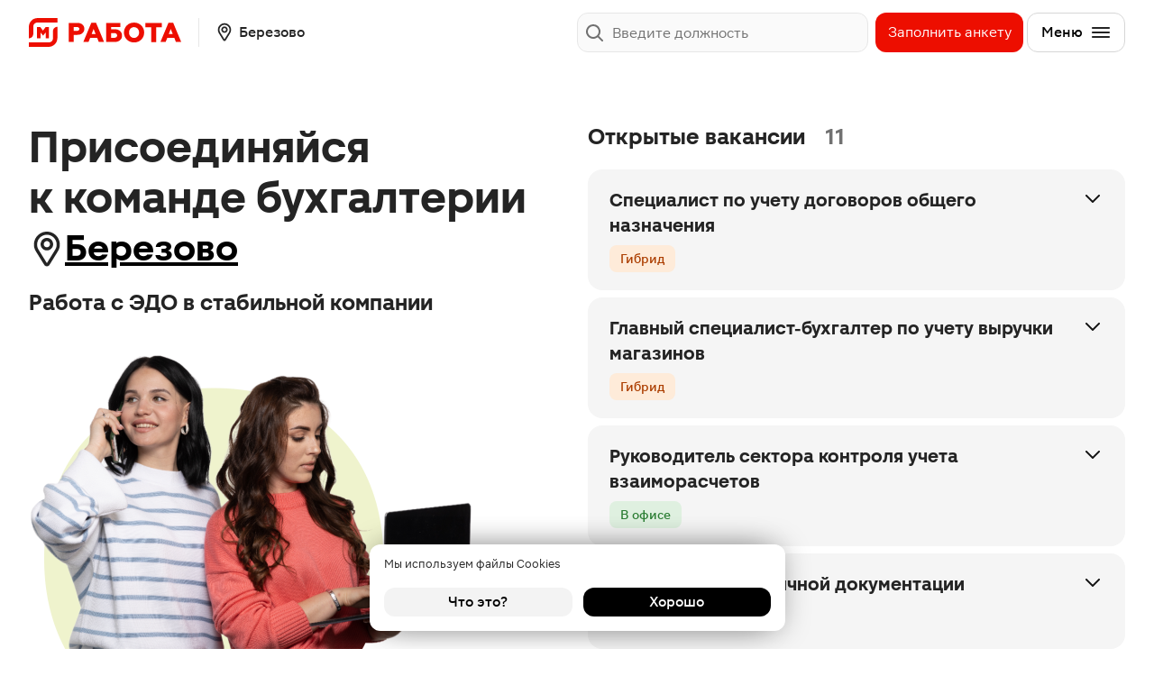

--- FILE ---
content_type: text/html; charset=utf-8
request_url: https://www.google.com/recaptcha/api2/anchor?ar=1&k=6LcflJQlAAAAAGUuBlzjjB8YuHLEXPpxizArTi2s&co=aHR0cHM6Ly9yYWJvdGEubWFnbml0LnJ1OjQ0Mw..&hl=en&v=N67nZn4AqZkNcbeMu4prBgzg&size=invisible&anchor-ms=20000&execute-ms=30000&cb=2cswyme0h4b5
body_size: 48638
content:
<!DOCTYPE HTML><html dir="ltr" lang="en"><head><meta http-equiv="Content-Type" content="text/html; charset=UTF-8">
<meta http-equiv="X-UA-Compatible" content="IE=edge">
<title>reCAPTCHA</title>
<style type="text/css">
/* cyrillic-ext */
@font-face {
  font-family: 'Roboto';
  font-style: normal;
  font-weight: 400;
  font-stretch: 100%;
  src: url(//fonts.gstatic.com/s/roboto/v48/KFO7CnqEu92Fr1ME7kSn66aGLdTylUAMa3GUBHMdazTgWw.woff2) format('woff2');
  unicode-range: U+0460-052F, U+1C80-1C8A, U+20B4, U+2DE0-2DFF, U+A640-A69F, U+FE2E-FE2F;
}
/* cyrillic */
@font-face {
  font-family: 'Roboto';
  font-style: normal;
  font-weight: 400;
  font-stretch: 100%;
  src: url(//fonts.gstatic.com/s/roboto/v48/KFO7CnqEu92Fr1ME7kSn66aGLdTylUAMa3iUBHMdazTgWw.woff2) format('woff2');
  unicode-range: U+0301, U+0400-045F, U+0490-0491, U+04B0-04B1, U+2116;
}
/* greek-ext */
@font-face {
  font-family: 'Roboto';
  font-style: normal;
  font-weight: 400;
  font-stretch: 100%;
  src: url(//fonts.gstatic.com/s/roboto/v48/KFO7CnqEu92Fr1ME7kSn66aGLdTylUAMa3CUBHMdazTgWw.woff2) format('woff2');
  unicode-range: U+1F00-1FFF;
}
/* greek */
@font-face {
  font-family: 'Roboto';
  font-style: normal;
  font-weight: 400;
  font-stretch: 100%;
  src: url(//fonts.gstatic.com/s/roboto/v48/KFO7CnqEu92Fr1ME7kSn66aGLdTylUAMa3-UBHMdazTgWw.woff2) format('woff2');
  unicode-range: U+0370-0377, U+037A-037F, U+0384-038A, U+038C, U+038E-03A1, U+03A3-03FF;
}
/* math */
@font-face {
  font-family: 'Roboto';
  font-style: normal;
  font-weight: 400;
  font-stretch: 100%;
  src: url(//fonts.gstatic.com/s/roboto/v48/KFO7CnqEu92Fr1ME7kSn66aGLdTylUAMawCUBHMdazTgWw.woff2) format('woff2');
  unicode-range: U+0302-0303, U+0305, U+0307-0308, U+0310, U+0312, U+0315, U+031A, U+0326-0327, U+032C, U+032F-0330, U+0332-0333, U+0338, U+033A, U+0346, U+034D, U+0391-03A1, U+03A3-03A9, U+03B1-03C9, U+03D1, U+03D5-03D6, U+03F0-03F1, U+03F4-03F5, U+2016-2017, U+2034-2038, U+203C, U+2040, U+2043, U+2047, U+2050, U+2057, U+205F, U+2070-2071, U+2074-208E, U+2090-209C, U+20D0-20DC, U+20E1, U+20E5-20EF, U+2100-2112, U+2114-2115, U+2117-2121, U+2123-214F, U+2190, U+2192, U+2194-21AE, U+21B0-21E5, U+21F1-21F2, U+21F4-2211, U+2213-2214, U+2216-22FF, U+2308-230B, U+2310, U+2319, U+231C-2321, U+2336-237A, U+237C, U+2395, U+239B-23B7, U+23D0, U+23DC-23E1, U+2474-2475, U+25AF, U+25B3, U+25B7, U+25BD, U+25C1, U+25CA, U+25CC, U+25FB, U+266D-266F, U+27C0-27FF, U+2900-2AFF, U+2B0E-2B11, U+2B30-2B4C, U+2BFE, U+3030, U+FF5B, U+FF5D, U+1D400-1D7FF, U+1EE00-1EEFF;
}
/* symbols */
@font-face {
  font-family: 'Roboto';
  font-style: normal;
  font-weight: 400;
  font-stretch: 100%;
  src: url(//fonts.gstatic.com/s/roboto/v48/KFO7CnqEu92Fr1ME7kSn66aGLdTylUAMaxKUBHMdazTgWw.woff2) format('woff2');
  unicode-range: U+0001-000C, U+000E-001F, U+007F-009F, U+20DD-20E0, U+20E2-20E4, U+2150-218F, U+2190, U+2192, U+2194-2199, U+21AF, U+21E6-21F0, U+21F3, U+2218-2219, U+2299, U+22C4-22C6, U+2300-243F, U+2440-244A, U+2460-24FF, U+25A0-27BF, U+2800-28FF, U+2921-2922, U+2981, U+29BF, U+29EB, U+2B00-2BFF, U+4DC0-4DFF, U+FFF9-FFFB, U+10140-1018E, U+10190-1019C, U+101A0, U+101D0-101FD, U+102E0-102FB, U+10E60-10E7E, U+1D2C0-1D2D3, U+1D2E0-1D37F, U+1F000-1F0FF, U+1F100-1F1AD, U+1F1E6-1F1FF, U+1F30D-1F30F, U+1F315, U+1F31C, U+1F31E, U+1F320-1F32C, U+1F336, U+1F378, U+1F37D, U+1F382, U+1F393-1F39F, U+1F3A7-1F3A8, U+1F3AC-1F3AF, U+1F3C2, U+1F3C4-1F3C6, U+1F3CA-1F3CE, U+1F3D4-1F3E0, U+1F3ED, U+1F3F1-1F3F3, U+1F3F5-1F3F7, U+1F408, U+1F415, U+1F41F, U+1F426, U+1F43F, U+1F441-1F442, U+1F444, U+1F446-1F449, U+1F44C-1F44E, U+1F453, U+1F46A, U+1F47D, U+1F4A3, U+1F4B0, U+1F4B3, U+1F4B9, U+1F4BB, U+1F4BF, U+1F4C8-1F4CB, U+1F4D6, U+1F4DA, U+1F4DF, U+1F4E3-1F4E6, U+1F4EA-1F4ED, U+1F4F7, U+1F4F9-1F4FB, U+1F4FD-1F4FE, U+1F503, U+1F507-1F50B, U+1F50D, U+1F512-1F513, U+1F53E-1F54A, U+1F54F-1F5FA, U+1F610, U+1F650-1F67F, U+1F687, U+1F68D, U+1F691, U+1F694, U+1F698, U+1F6AD, U+1F6B2, U+1F6B9-1F6BA, U+1F6BC, U+1F6C6-1F6CF, U+1F6D3-1F6D7, U+1F6E0-1F6EA, U+1F6F0-1F6F3, U+1F6F7-1F6FC, U+1F700-1F7FF, U+1F800-1F80B, U+1F810-1F847, U+1F850-1F859, U+1F860-1F887, U+1F890-1F8AD, U+1F8B0-1F8BB, U+1F8C0-1F8C1, U+1F900-1F90B, U+1F93B, U+1F946, U+1F984, U+1F996, U+1F9E9, U+1FA00-1FA6F, U+1FA70-1FA7C, U+1FA80-1FA89, U+1FA8F-1FAC6, U+1FACE-1FADC, U+1FADF-1FAE9, U+1FAF0-1FAF8, U+1FB00-1FBFF;
}
/* vietnamese */
@font-face {
  font-family: 'Roboto';
  font-style: normal;
  font-weight: 400;
  font-stretch: 100%;
  src: url(//fonts.gstatic.com/s/roboto/v48/KFO7CnqEu92Fr1ME7kSn66aGLdTylUAMa3OUBHMdazTgWw.woff2) format('woff2');
  unicode-range: U+0102-0103, U+0110-0111, U+0128-0129, U+0168-0169, U+01A0-01A1, U+01AF-01B0, U+0300-0301, U+0303-0304, U+0308-0309, U+0323, U+0329, U+1EA0-1EF9, U+20AB;
}
/* latin-ext */
@font-face {
  font-family: 'Roboto';
  font-style: normal;
  font-weight: 400;
  font-stretch: 100%;
  src: url(//fonts.gstatic.com/s/roboto/v48/KFO7CnqEu92Fr1ME7kSn66aGLdTylUAMa3KUBHMdazTgWw.woff2) format('woff2');
  unicode-range: U+0100-02BA, U+02BD-02C5, U+02C7-02CC, U+02CE-02D7, U+02DD-02FF, U+0304, U+0308, U+0329, U+1D00-1DBF, U+1E00-1E9F, U+1EF2-1EFF, U+2020, U+20A0-20AB, U+20AD-20C0, U+2113, U+2C60-2C7F, U+A720-A7FF;
}
/* latin */
@font-face {
  font-family: 'Roboto';
  font-style: normal;
  font-weight: 400;
  font-stretch: 100%;
  src: url(//fonts.gstatic.com/s/roboto/v48/KFO7CnqEu92Fr1ME7kSn66aGLdTylUAMa3yUBHMdazQ.woff2) format('woff2');
  unicode-range: U+0000-00FF, U+0131, U+0152-0153, U+02BB-02BC, U+02C6, U+02DA, U+02DC, U+0304, U+0308, U+0329, U+2000-206F, U+20AC, U+2122, U+2191, U+2193, U+2212, U+2215, U+FEFF, U+FFFD;
}
/* cyrillic-ext */
@font-face {
  font-family: 'Roboto';
  font-style: normal;
  font-weight: 500;
  font-stretch: 100%;
  src: url(//fonts.gstatic.com/s/roboto/v48/KFO7CnqEu92Fr1ME7kSn66aGLdTylUAMa3GUBHMdazTgWw.woff2) format('woff2');
  unicode-range: U+0460-052F, U+1C80-1C8A, U+20B4, U+2DE0-2DFF, U+A640-A69F, U+FE2E-FE2F;
}
/* cyrillic */
@font-face {
  font-family: 'Roboto';
  font-style: normal;
  font-weight: 500;
  font-stretch: 100%;
  src: url(//fonts.gstatic.com/s/roboto/v48/KFO7CnqEu92Fr1ME7kSn66aGLdTylUAMa3iUBHMdazTgWw.woff2) format('woff2');
  unicode-range: U+0301, U+0400-045F, U+0490-0491, U+04B0-04B1, U+2116;
}
/* greek-ext */
@font-face {
  font-family: 'Roboto';
  font-style: normal;
  font-weight: 500;
  font-stretch: 100%;
  src: url(//fonts.gstatic.com/s/roboto/v48/KFO7CnqEu92Fr1ME7kSn66aGLdTylUAMa3CUBHMdazTgWw.woff2) format('woff2');
  unicode-range: U+1F00-1FFF;
}
/* greek */
@font-face {
  font-family: 'Roboto';
  font-style: normal;
  font-weight: 500;
  font-stretch: 100%;
  src: url(//fonts.gstatic.com/s/roboto/v48/KFO7CnqEu92Fr1ME7kSn66aGLdTylUAMa3-UBHMdazTgWw.woff2) format('woff2');
  unicode-range: U+0370-0377, U+037A-037F, U+0384-038A, U+038C, U+038E-03A1, U+03A3-03FF;
}
/* math */
@font-face {
  font-family: 'Roboto';
  font-style: normal;
  font-weight: 500;
  font-stretch: 100%;
  src: url(//fonts.gstatic.com/s/roboto/v48/KFO7CnqEu92Fr1ME7kSn66aGLdTylUAMawCUBHMdazTgWw.woff2) format('woff2');
  unicode-range: U+0302-0303, U+0305, U+0307-0308, U+0310, U+0312, U+0315, U+031A, U+0326-0327, U+032C, U+032F-0330, U+0332-0333, U+0338, U+033A, U+0346, U+034D, U+0391-03A1, U+03A3-03A9, U+03B1-03C9, U+03D1, U+03D5-03D6, U+03F0-03F1, U+03F4-03F5, U+2016-2017, U+2034-2038, U+203C, U+2040, U+2043, U+2047, U+2050, U+2057, U+205F, U+2070-2071, U+2074-208E, U+2090-209C, U+20D0-20DC, U+20E1, U+20E5-20EF, U+2100-2112, U+2114-2115, U+2117-2121, U+2123-214F, U+2190, U+2192, U+2194-21AE, U+21B0-21E5, U+21F1-21F2, U+21F4-2211, U+2213-2214, U+2216-22FF, U+2308-230B, U+2310, U+2319, U+231C-2321, U+2336-237A, U+237C, U+2395, U+239B-23B7, U+23D0, U+23DC-23E1, U+2474-2475, U+25AF, U+25B3, U+25B7, U+25BD, U+25C1, U+25CA, U+25CC, U+25FB, U+266D-266F, U+27C0-27FF, U+2900-2AFF, U+2B0E-2B11, U+2B30-2B4C, U+2BFE, U+3030, U+FF5B, U+FF5D, U+1D400-1D7FF, U+1EE00-1EEFF;
}
/* symbols */
@font-face {
  font-family: 'Roboto';
  font-style: normal;
  font-weight: 500;
  font-stretch: 100%;
  src: url(//fonts.gstatic.com/s/roboto/v48/KFO7CnqEu92Fr1ME7kSn66aGLdTylUAMaxKUBHMdazTgWw.woff2) format('woff2');
  unicode-range: U+0001-000C, U+000E-001F, U+007F-009F, U+20DD-20E0, U+20E2-20E4, U+2150-218F, U+2190, U+2192, U+2194-2199, U+21AF, U+21E6-21F0, U+21F3, U+2218-2219, U+2299, U+22C4-22C6, U+2300-243F, U+2440-244A, U+2460-24FF, U+25A0-27BF, U+2800-28FF, U+2921-2922, U+2981, U+29BF, U+29EB, U+2B00-2BFF, U+4DC0-4DFF, U+FFF9-FFFB, U+10140-1018E, U+10190-1019C, U+101A0, U+101D0-101FD, U+102E0-102FB, U+10E60-10E7E, U+1D2C0-1D2D3, U+1D2E0-1D37F, U+1F000-1F0FF, U+1F100-1F1AD, U+1F1E6-1F1FF, U+1F30D-1F30F, U+1F315, U+1F31C, U+1F31E, U+1F320-1F32C, U+1F336, U+1F378, U+1F37D, U+1F382, U+1F393-1F39F, U+1F3A7-1F3A8, U+1F3AC-1F3AF, U+1F3C2, U+1F3C4-1F3C6, U+1F3CA-1F3CE, U+1F3D4-1F3E0, U+1F3ED, U+1F3F1-1F3F3, U+1F3F5-1F3F7, U+1F408, U+1F415, U+1F41F, U+1F426, U+1F43F, U+1F441-1F442, U+1F444, U+1F446-1F449, U+1F44C-1F44E, U+1F453, U+1F46A, U+1F47D, U+1F4A3, U+1F4B0, U+1F4B3, U+1F4B9, U+1F4BB, U+1F4BF, U+1F4C8-1F4CB, U+1F4D6, U+1F4DA, U+1F4DF, U+1F4E3-1F4E6, U+1F4EA-1F4ED, U+1F4F7, U+1F4F9-1F4FB, U+1F4FD-1F4FE, U+1F503, U+1F507-1F50B, U+1F50D, U+1F512-1F513, U+1F53E-1F54A, U+1F54F-1F5FA, U+1F610, U+1F650-1F67F, U+1F687, U+1F68D, U+1F691, U+1F694, U+1F698, U+1F6AD, U+1F6B2, U+1F6B9-1F6BA, U+1F6BC, U+1F6C6-1F6CF, U+1F6D3-1F6D7, U+1F6E0-1F6EA, U+1F6F0-1F6F3, U+1F6F7-1F6FC, U+1F700-1F7FF, U+1F800-1F80B, U+1F810-1F847, U+1F850-1F859, U+1F860-1F887, U+1F890-1F8AD, U+1F8B0-1F8BB, U+1F8C0-1F8C1, U+1F900-1F90B, U+1F93B, U+1F946, U+1F984, U+1F996, U+1F9E9, U+1FA00-1FA6F, U+1FA70-1FA7C, U+1FA80-1FA89, U+1FA8F-1FAC6, U+1FACE-1FADC, U+1FADF-1FAE9, U+1FAF0-1FAF8, U+1FB00-1FBFF;
}
/* vietnamese */
@font-face {
  font-family: 'Roboto';
  font-style: normal;
  font-weight: 500;
  font-stretch: 100%;
  src: url(//fonts.gstatic.com/s/roboto/v48/KFO7CnqEu92Fr1ME7kSn66aGLdTylUAMa3OUBHMdazTgWw.woff2) format('woff2');
  unicode-range: U+0102-0103, U+0110-0111, U+0128-0129, U+0168-0169, U+01A0-01A1, U+01AF-01B0, U+0300-0301, U+0303-0304, U+0308-0309, U+0323, U+0329, U+1EA0-1EF9, U+20AB;
}
/* latin-ext */
@font-face {
  font-family: 'Roboto';
  font-style: normal;
  font-weight: 500;
  font-stretch: 100%;
  src: url(//fonts.gstatic.com/s/roboto/v48/KFO7CnqEu92Fr1ME7kSn66aGLdTylUAMa3KUBHMdazTgWw.woff2) format('woff2');
  unicode-range: U+0100-02BA, U+02BD-02C5, U+02C7-02CC, U+02CE-02D7, U+02DD-02FF, U+0304, U+0308, U+0329, U+1D00-1DBF, U+1E00-1E9F, U+1EF2-1EFF, U+2020, U+20A0-20AB, U+20AD-20C0, U+2113, U+2C60-2C7F, U+A720-A7FF;
}
/* latin */
@font-face {
  font-family: 'Roboto';
  font-style: normal;
  font-weight: 500;
  font-stretch: 100%;
  src: url(//fonts.gstatic.com/s/roboto/v48/KFO7CnqEu92Fr1ME7kSn66aGLdTylUAMa3yUBHMdazQ.woff2) format('woff2');
  unicode-range: U+0000-00FF, U+0131, U+0152-0153, U+02BB-02BC, U+02C6, U+02DA, U+02DC, U+0304, U+0308, U+0329, U+2000-206F, U+20AC, U+2122, U+2191, U+2193, U+2212, U+2215, U+FEFF, U+FFFD;
}
/* cyrillic-ext */
@font-face {
  font-family: 'Roboto';
  font-style: normal;
  font-weight: 900;
  font-stretch: 100%;
  src: url(//fonts.gstatic.com/s/roboto/v48/KFO7CnqEu92Fr1ME7kSn66aGLdTylUAMa3GUBHMdazTgWw.woff2) format('woff2');
  unicode-range: U+0460-052F, U+1C80-1C8A, U+20B4, U+2DE0-2DFF, U+A640-A69F, U+FE2E-FE2F;
}
/* cyrillic */
@font-face {
  font-family: 'Roboto';
  font-style: normal;
  font-weight: 900;
  font-stretch: 100%;
  src: url(//fonts.gstatic.com/s/roboto/v48/KFO7CnqEu92Fr1ME7kSn66aGLdTylUAMa3iUBHMdazTgWw.woff2) format('woff2');
  unicode-range: U+0301, U+0400-045F, U+0490-0491, U+04B0-04B1, U+2116;
}
/* greek-ext */
@font-face {
  font-family: 'Roboto';
  font-style: normal;
  font-weight: 900;
  font-stretch: 100%;
  src: url(//fonts.gstatic.com/s/roboto/v48/KFO7CnqEu92Fr1ME7kSn66aGLdTylUAMa3CUBHMdazTgWw.woff2) format('woff2');
  unicode-range: U+1F00-1FFF;
}
/* greek */
@font-face {
  font-family: 'Roboto';
  font-style: normal;
  font-weight: 900;
  font-stretch: 100%;
  src: url(//fonts.gstatic.com/s/roboto/v48/KFO7CnqEu92Fr1ME7kSn66aGLdTylUAMa3-UBHMdazTgWw.woff2) format('woff2');
  unicode-range: U+0370-0377, U+037A-037F, U+0384-038A, U+038C, U+038E-03A1, U+03A3-03FF;
}
/* math */
@font-face {
  font-family: 'Roboto';
  font-style: normal;
  font-weight: 900;
  font-stretch: 100%;
  src: url(//fonts.gstatic.com/s/roboto/v48/KFO7CnqEu92Fr1ME7kSn66aGLdTylUAMawCUBHMdazTgWw.woff2) format('woff2');
  unicode-range: U+0302-0303, U+0305, U+0307-0308, U+0310, U+0312, U+0315, U+031A, U+0326-0327, U+032C, U+032F-0330, U+0332-0333, U+0338, U+033A, U+0346, U+034D, U+0391-03A1, U+03A3-03A9, U+03B1-03C9, U+03D1, U+03D5-03D6, U+03F0-03F1, U+03F4-03F5, U+2016-2017, U+2034-2038, U+203C, U+2040, U+2043, U+2047, U+2050, U+2057, U+205F, U+2070-2071, U+2074-208E, U+2090-209C, U+20D0-20DC, U+20E1, U+20E5-20EF, U+2100-2112, U+2114-2115, U+2117-2121, U+2123-214F, U+2190, U+2192, U+2194-21AE, U+21B0-21E5, U+21F1-21F2, U+21F4-2211, U+2213-2214, U+2216-22FF, U+2308-230B, U+2310, U+2319, U+231C-2321, U+2336-237A, U+237C, U+2395, U+239B-23B7, U+23D0, U+23DC-23E1, U+2474-2475, U+25AF, U+25B3, U+25B7, U+25BD, U+25C1, U+25CA, U+25CC, U+25FB, U+266D-266F, U+27C0-27FF, U+2900-2AFF, U+2B0E-2B11, U+2B30-2B4C, U+2BFE, U+3030, U+FF5B, U+FF5D, U+1D400-1D7FF, U+1EE00-1EEFF;
}
/* symbols */
@font-face {
  font-family: 'Roboto';
  font-style: normal;
  font-weight: 900;
  font-stretch: 100%;
  src: url(//fonts.gstatic.com/s/roboto/v48/KFO7CnqEu92Fr1ME7kSn66aGLdTylUAMaxKUBHMdazTgWw.woff2) format('woff2');
  unicode-range: U+0001-000C, U+000E-001F, U+007F-009F, U+20DD-20E0, U+20E2-20E4, U+2150-218F, U+2190, U+2192, U+2194-2199, U+21AF, U+21E6-21F0, U+21F3, U+2218-2219, U+2299, U+22C4-22C6, U+2300-243F, U+2440-244A, U+2460-24FF, U+25A0-27BF, U+2800-28FF, U+2921-2922, U+2981, U+29BF, U+29EB, U+2B00-2BFF, U+4DC0-4DFF, U+FFF9-FFFB, U+10140-1018E, U+10190-1019C, U+101A0, U+101D0-101FD, U+102E0-102FB, U+10E60-10E7E, U+1D2C0-1D2D3, U+1D2E0-1D37F, U+1F000-1F0FF, U+1F100-1F1AD, U+1F1E6-1F1FF, U+1F30D-1F30F, U+1F315, U+1F31C, U+1F31E, U+1F320-1F32C, U+1F336, U+1F378, U+1F37D, U+1F382, U+1F393-1F39F, U+1F3A7-1F3A8, U+1F3AC-1F3AF, U+1F3C2, U+1F3C4-1F3C6, U+1F3CA-1F3CE, U+1F3D4-1F3E0, U+1F3ED, U+1F3F1-1F3F3, U+1F3F5-1F3F7, U+1F408, U+1F415, U+1F41F, U+1F426, U+1F43F, U+1F441-1F442, U+1F444, U+1F446-1F449, U+1F44C-1F44E, U+1F453, U+1F46A, U+1F47D, U+1F4A3, U+1F4B0, U+1F4B3, U+1F4B9, U+1F4BB, U+1F4BF, U+1F4C8-1F4CB, U+1F4D6, U+1F4DA, U+1F4DF, U+1F4E3-1F4E6, U+1F4EA-1F4ED, U+1F4F7, U+1F4F9-1F4FB, U+1F4FD-1F4FE, U+1F503, U+1F507-1F50B, U+1F50D, U+1F512-1F513, U+1F53E-1F54A, U+1F54F-1F5FA, U+1F610, U+1F650-1F67F, U+1F687, U+1F68D, U+1F691, U+1F694, U+1F698, U+1F6AD, U+1F6B2, U+1F6B9-1F6BA, U+1F6BC, U+1F6C6-1F6CF, U+1F6D3-1F6D7, U+1F6E0-1F6EA, U+1F6F0-1F6F3, U+1F6F7-1F6FC, U+1F700-1F7FF, U+1F800-1F80B, U+1F810-1F847, U+1F850-1F859, U+1F860-1F887, U+1F890-1F8AD, U+1F8B0-1F8BB, U+1F8C0-1F8C1, U+1F900-1F90B, U+1F93B, U+1F946, U+1F984, U+1F996, U+1F9E9, U+1FA00-1FA6F, U+1FA70-1FA7C, U+1FA80-1FA89, U+1FA8F-1FAC6, U+1FACE-1FADC, U+1FADF-1FAE9, U+1FAF0-1FAF8, U+1FB00-1FBFF;
}
/* vietnamese */
@font-face {
  font-family: 'Roboto';
  font-style: normal;
  font-weight: 900;
  font-stretch: 100%;
  src: url(//fonts.gstatic.com/s/roboto/v48/KFO7CnqEu92Fr1ME7kSn66aGLdTylUAMa3OUBHMdazTgWw.woff2) format('woff2');
  unicode-range: U+0102-0103, U+0110-0111, U+0128-0129, U+0168-0169, U+01A0-01A1, U+01AF-01B0, U+0300-0301, U+0303-0304, U+0308-0309, U+0323, U+0329, U+1EA0-1EF9, U+20AB;
}
/* latin-ext */
@font-face {
  font-family: 'Roboto';
  font-style: normal;
  font-weight: 900;
  font-stretch: 100%;
  src: url(//fonts.gstatic.com/s/roboto/v48/KFO7CnqEu92Fr1ME7kSn66aGLdTylUAMa3KUBHMdazTgWw.woff2) format('woff2');
  unicode-range: U+0100-02BA, U+02BD-02C5, U+02C7-02CC, U+02CE-02D7, U+02DD-02FF, U+0304, U+0308, U+0329, U+1D00-1DBF, U+1E00-1E9F, U+1EF2-1EFF, U+2020, U+20A0-20AB, U+20AD-20C0, U+2113, U+2C60-2C7F, U+A720-A7FF;
}
/* latin */
@font-face {
  font-family: 'Roboto';
  font-style: normal;
  font-weight: 900;
  font-stretch: 100%;
  src: url(//fonts.gstatic.com/s/roboto/v48/KFO7CnqEu92Fr1ME7kSn66aGLdTylUAMa3yUBHMdazQ.woff2) format('woff2');
  unicode-range: U+0000-00FF, U+0131, U+0152-0153, U+02BB-02BC, U+02C6, U+02DA, U+02DC, U+0304, U+0308, U+0329, U+2000-206F, U+20AC, U+2122, U+2191, U+2193, U+2212, U+2215, U+FEFF, U+FFFD;
}

</style>
<link rel="stylesheet" type="text/css" href="https://www.gstatic.com/recaptcha/releases/N67nZn4AqZkNcbeMu4prBgzg/styles__ltr.css">
<script nonce="0dfBEF9dmIEu4zHnN-9bRQ" type="text/javascript">window['__recaptcha_api'] = 'https://www.google.com/recaptcha/api2/';</script>
<script type="text/javascript" src="https://www.gstatic.com/recaptcha/releases/N67nZn4AqZkNcbeMu4prBgzg/recaptcha__en.js" nonce="0dfBEF9dmIEu4zHnN-9bRQ">
      
    </script></head>
<body><div id="rc-anchor-alert" class="rc-anchor-alert"></div>
<input type="hidden" id="recaptcha-token" value="[base64]">
<script type="text/javascript" nonce="0dfBEF9dmIEu4zHnN-9bRQ">
      recaptcha.anchor.Main.init("[\x22ainput\x22,[\x22bgdata\x22,\x22\x22,\[base64]/[base64]/[base64]/bmV3IHJbeF0oY1swXSk6RT09Mj9uZXcgclt4XShjWzBdLGNbMV0pOkU9PTM/bmV3IHJbeF0oY1swXSxjWzFdLGNbMl0pOkU9PTQ/[base64]/[base64]/[base64]/[base64]/[base64]/[base64]/[base64]/[base64]\x22,\[base64]\\u003d\x22,\x22M3RqD8KUw4XDv8KWwpgPw77DocO8dsO8w7tQwrgGfx/Dm8K1w5g3QTNjwqxMKRbCjDDCugnCkgdKw7QZQMKxwq3DsC5Wwq9SDWDDoS/Co8K/E0BHw6ADdcKVwp06VcKlw5AcKkPCoUTDhSRjwrnDjMK2w7csw6JzNwvDlMO3w4HDvQY2wpTCnhnDpcOwLltcw4N7JsOOw7F9MMOMd8KleMKLwqnCt8KrwqMQMMK3w6U7BxfCrzwDCk/DoQlxT8KfEMOWODE7w6xzwpXDoMOTVcOpw5zDosOwRsOhSsOiRsK1wrvDhnDDrCU5Wh8Rwr/Cl8K/DsKxw4zCi8KJEk4RdF1VNMO1XUjDlsOUEH7Ck1o5RMKIwr7DnMOFw65re8K4A8KUwrEOw7wdXzTCqsOkw7rCnMK8Vhodw7oWw47ChcKUVcKkJcOlZcK/[base64]/wp/CpT7DpD7CgMOCeUNwwqQNwpZQd8KsehTCosOOw77CugHCp0pcw7PDjknDgSTCgRVAwpvDr8OowocWw6kFVsKYKGrCicKAAMOhwpzDqQkQwrDDsMKBAQ4mRMOhB0wNQMO7ZXXDl8K2w6HDrGtDHwoOw6HCgMOZw4RmwrPDnlrCijh/w7zCqzNQwrgqZiUlU0XCk8K/w57ChcKuw7I7JjHCpy5AwolhM8Kxc8K1wqLCgBQFSCrCi27DlGcJw6kPw7PDqCtEcntROsKgw4pMw61owrIYw4TDlyDCrS7CrMKKwq/DiTg/ZsKpwrvDjxkdbMO7w47DiMKXw6vDokfCu1NUcMOPFcKnG8Khw4fDn8KkDxl4wp7CnMO/dlcHKcKRKwHCvWgxwq5CUVtoaMOhTUPDk03Cq8OSFsOVZjLClFIOecKscsKxw4LCrlZTQMKVwrfCg8Kfw5TDrxNYw7pTH8Oww44yKF/DkStOF0hNw6gdwoo5TMO8GD90ScKyX2TDgUwLP8KEwqdzwqHCh8OEXsK8w5jDqMKKwpkDNx7CksK+w7PCgU/Csko2wrsMwrZiw5/[base64]/DnwQ+wqzCisO4IsO/EsKQw5xEJ8KRwoMiw6zCp8KUQjIhV8OMdcKEw4PDh1c5w5Y3w6vCqVLDnnp1eMKCw5IGwqkCL0PDvMOLcF/[base64]/CtMOMB8OIw7xew6ttbcK9w4osMcKpwp3DlEnCncKIw7HCqg8vHMKnwoZNYSnDncKSFBzDhcOLPmJwcC/DhFPCt2oww7QdVcKxX8OZw4nCssKtGGvDucOHwpbDncKjw5lzwqJibMKVwpzCkcKcw57DkGfCuMKBLj90VGvDscOjwr0AJjsVwq/DpUR1ZcKDw6wLWMK5QlbCnW/CiGjDvmIWCBXDkMOgwqd3Z8O9FRDCssK/[base64]/DvTPCg8OFw694Zj7DkHfDv39lwoFgVMKXRsKwwpFoV0FbVsKRwqJUIMOtbQHDt3rDrwcAUgI+bMOnwr5mWsOqwqNDwp5Dw4DCgnRcwqtXdz3DgcOWccOUISjDlDlwLG7DmEbCgMOjccOWBzkXa0zDmsOmwoHDgQHCgx4TwpzCvHHCjsKVwrXDrsO+EcKBw5/DqMKeEQQeHMOuw5rDg14vw77DmFLCsMK5AADDg2thb00nw4PCuXXCj8Kqwr7DiEZfwo08wpFdwrM9fm/[base64]/Cii1Xw5R6XUcdw5wMw7lTXVnCgCfDoMKQw7fCunrCh8KYFMK2G2poT8KTL8OUw6XDskLClsKPI8KWCWHCuMKZwozCs8KsFB/CncOsV8KRw6BEwpbDn8KewoDCi8OaEQTCjlXDjsKzwrYKwpXCqMKZPipXIlhgwozCi0FuKQLChnotwrvDn8KlwrE3G8OPw6d6wotfwrw7dy/[base64]/DmUnCm8KyNnDCsC8QS8OoFHTDugIQGGN3HcOuwqLChMO8w5AlGgTClMKWFWJ6w78zTlHDiVHDlsKKfsKBH8OkaMKjwqrCjU7DinnCh8Kiw51ew75CMsKdwozCiA3Cn1PDpWjCuHzDgjXDg3TDtAVyWnvDpnsddwlON8K1UmjDq8ObwpTCv8K5wrBlwocXwq/[base64]/wpoPYkfCtCrCi8OjwoAyw51VFMKRCsKrUcONO8O9wojCtsO4w6HDpj8Rw7swdUU9clQUQ8KNHMKedMOHBcOmUB5dwosOw4/Dt8OYJ8OgIcOsw4J5Q8KVwokbwpjCksOUwod8w58/wpDDpAo5TQ3DiMOPQMKqwqfDnMKrKMKeWsOINkrDjcKrw6zCqDVfworDtcKZZcOEw4saW8Oyw43CmH1YIX08wrUzYUvDt3Bow5DCoMKjwqIvwqnCksOgwpvCs8KBSV7Dl3HCuizCmsKUw5x6NcK/[base64]/DnMOmw47DocKqw6wlPcK/[base64]/CjUDDtMKsw6zClMK6F8Kvw4NgAcOnw6fCj8O3dwrDhlXCq2daworDlVLCusK7DDxPPGPDkcOSQMKkdwjChQ3CrcOuwp4Awr7CrQ7DnTJ9w7bDhXTCvzTCnMO0UcKTw5DDl1kLLkrDinIsOsOuYsOse3gxJU3CoksBSHPClml/wqEtwr7DrcOQNMOWwpLCq8KAwpzDp0ItHcKKRjTCohw8woXCoMKSWiA1SMKDw6UYw4hzVyTDrsKIDMKod0/DvFvDpsKQwoRsDX16SAxCwoRWwoh6w4LDm8Krw4TDiRPCtTkOQcKiw595I0fCvsK1woBIcHZnwqYUL8K6cDTDqB0yw7vCqy/Cv2ZmSmceRSTDkCRwwqPDvsOTMghtOMKfwpR3SsK+w4rDpk84DVIdV8OGa8KowpTDs8KXwoETw5PDrCPDvcKZwr8hw5I0w4YDWGLDm0Mow53CvH/CmMKDXcKrw5gcw5HCvsOAfsOqRcO9wopYdhbCj0N/fsKvCsOYG8KhwqkANmXCjsOiTcKrw6TDuMObwrQqBAtpw63ChMKdLsOBwpgwe3rDsgXCpcO9eMOwCE0hw4vDiMKAw6kcVcO/[base64]/Ch0fDhCnDjg83WcOkwol6w4PDhcKvw7/CsQjCrWZMTxttaTNBScKXQgZdw6LCq8KONzpGHcOMB31kwoHDvcOTw6ZKw4TDuVzDkyLCn8K5RmPDiXE4E3FILFcpw78zw5LCqWTCvMOHwrbCgH8XwqDCrGM1w7PCngkpOlLCqn3DrMO/[base64]/Dtn5KXcKSf8OSwoFQGMOuAjgnMMO8DsO1w43DkBseKwEgw47DgcO5QQTCqcKGw5/DlR/CoVjDqg7CqhIrwoDCucK2w6rDriU2VHRdwrB3fsKrwpoVwrfDtRLCkBTDr3pXVALClsKPw4nDv8OkVy7Dum/CmHzCuhjCn8KrBMKMVMOrwq5mDcKCwopcd8KqwrIpYMK0w7xIcClZLXfDrMOfEBzClyzCs2nDhyHDiEt1IsKzZRAYw67DpsKpw4Q8woRBTMOmdBvDgg3CnMKHw51reH3Dk8Ohwo8ncMO9wofDrcK0RMOOworCkyoUwpXDrWlAJMOowrXCpcOLMcK5B8O/w6dZc8Ksw7R9QsK/wp/DhwvDgsKIBUTCrcKuZ8O/MsKFw73DvcOMZwPDrcO5wpPDtsOlWsKEwofDm8Oyw5Zxw4gdDiQaw55lcVszAQzDsH3DjsOUEMKHcMO6w6kXIsONBMKXwoAqwoPCjcKkw5nDkg/[base64]/[base64]/CpMOLwovDo8Ocwp9IZVXDnsK6Bn7DjhRkJEFaGsKxBMKYWMKdw4vCsxbChcOFw4HDmmICMQZew6LCtcK8GMO1QMKfw7c3wq7Co8KgVsKawo8vwq/DgjRBQSxbw6/CtksNEMKqw6lTwqLCn8O4VC8BJsK2Z3bCumLCqMO8KsKUGRzCq8O7wqbDiRXCmsK8bgUKw79sBzfCnn4TwppOOsKSwqZgEsOdc2/ClHhowpY4w7bDr2Vpw5EPOcOXTA3CuQnCq25/Dnd5w6VBwp3CmU9dwphtw4FhfQnCjsOLWMOvwonCilICYhxKM0jDuMOcw5jDhsKfwq5+bMOlY01ZwojDkCFTw4DCq8KHKzXDnMKWwq0FLHfDtx4Rw5gywpXChHp0V8ORTmp3w7ggN8KZwrMowppAH8Owd8Oww6BVJiXDnV/Cm8KlKsKIFsKqKMKHw5nDk8KNwpIuwoDDu2IZw6LCkQrCtnNow5kQK8KlBy/[base64]/w6XCo8KBwr7CgcOowpNCwrMFw7LDvXJHwo7DllMaw6TDtsKgwqQ+w6rCjgJ8wrfCm33CucKvwo0Kw6owWcOqXQxtwpjDoUzCnSjDukPDhA3Co8KJEwRrwrkmwp7CtwfCksKrw6VIwqo2E8ODwpfCj8K6wq3Cp2EswqPDqsK+C18Tw57CthxzMEIrw6XCkQg/S2/[base64]/w6zDocKKw4TDmRbCrGXCiMKVwrXCg8KYwq/Cni7Dg8KIFcKCNCTDl8Oswo3Dl8OIw6rCpcOmwr5RMcKvwrdhVigDwoIUwogkI8Kfwo3DsGHDkcKKw4nCiMOxGGFSw4k/wqDCrcKxwo0UCMOvBUPCssOywqDCjMKcwr/Dki3CgA7DpcO5wpHDosKUwrRZwrBYBMKMwqkDwoAPZ8O7wq1NR8KMw4FvUsKywpNlw45Ww4fCvhTDlC/DoHPCr8OrasKqw4Nmw6/[base64]/w6kKUyTDvsOsTiF2w6rDo8K6w4Z4w4LCrzJ2w6oCwrNZTF3DliQvw4LDnMO9I8Ogw4tOGBRrGxPDosOFIFzCrMOyFn52wpLCllRAw6PDv8OOcMO1w5HCtMO0SmErKMOqwqUUfMOUdHM/OMO6w5TCpsOtw4jCt8KNHcKdwpQoMMKgwrPCqwjDt8OabnTCgSIlwr5YwpPCrcO5wr9oWTjDl8KGM09DBkJwwoTClWZFw6DCh8KKfMO6E1JXw4ATGsK+w5XCpcOowrDDucOPbnJALC1rHn8rwpjDt1ZCYcOJwqgDwoJBG8KDCcOhDMKqw7jDlsKKdcO2wr/Cl8O1w6Qcw6clw64QYcKfeyNBwpPDosOqwpDCuMOowoTDj3PCjFfDsMKTwqJgwrrCp8KBQsKGwp17X8Ozw7fCvFkeLcK4w7Q0wqlcwp/CpsO4wolYOcKZSMKQw5jDn37CvEnDlSJGYC4nXVDDh8KUOsKrGjlGOFbClzRnCn46w7MFIE/DkhlNJjzCrnJXwqFKw5l4FcOQPMOkwpHDvsKqTMK/w6xgDXcxPMONw6PDsMOtwoRAw4g8w6HDn8KnXsOBwpkCVMKgwp8lw7bCuMO+w69FDsK4JMO/dcOIw4ZFwrBKwolZw7bCqwkJwq3Cj8KLw7VXB8OKKy3Cg8ODVWXConLDicO/wrzDjDYjw4bCgsOeCMOaYMOCwqoORmR1w5XDn8OtwoQ1VFbCiMKjwpvChiIbwq7DqMOxeHrDtcO/KxPCs8OLGmjCsEs/wqPCryjDqW9PwqVHRsKkN213wpvCiMKlw5bDq8Kyw4HDu2YIH8K9w4vCvcKdGhdywoPDmT1vw6HDlBZFw4XDusKHAn7DhDLCr8KfMBpow6LCksKww6EXwrzDh8OSw7pww7HCssKKIUhfYANRdcKcw7TDqDlsw7sVFk/DrcO1f8O+IcO3GyVvwpfDizcawrPCkx3DqcO0wqInXMK8woBXS8OlMsKJw7dUw7DDgMKmSQ/CvsKBw7TDtcO5wrfCv8KcRDwcwqEHV3fDlcOswrnCucOrw63CisOpwo/ChCPDnBlqwrLDuMK6DjNcbgTDkz1XwrbCvMKXwqPDmizCvMKTw6Axw5XChMKPw4NNXsOqwrbCvhrDunLDkh5UNBXCj0MzdDQMwrhzN8OAYyMhVBPDjcOnw6NIw7hGw7jDjB/DhEjDoMK/wrDCjcK7w5MZIMOpCcOWdGIkIcKkw7/DqCBYEgnDmMKMcwLCmcKrwpdzw6jCjg7DkEbCkmvDiE/CvcOZFMK0dcOJSMODH8KwFCssw4MLwr1jRsOufsOhBiUDwp/CqsKBwoLDuxVsw5cgw47CocKtwrMoRcOUw5TCuyzDjXvDnsKtwrVMTcKPwpYaw5fDicKiwr/CjybCnmEoBcOewr57dsKKPcOwRilGWW5bw6zDhsKkaWsZVsKwwoRLwo9hw4QYJDt2RTdRFMKoccKNwprDtsKEwrfCm1vDo8OFMcO/BsKHM8KGw6DDosK+w5fCkTHCnSAKN39iUU3DuMOkRcObAsK3O8KYwqsXPCZ+BXHCiSPCjE1ewqDDhHtIVsKkwpPDrMKAwrNBw5o4woTDjsKpwqnCmsOROcONw7/DicOywppVdzrCssKDw6zCvcO+NX/Du8OzwrrDm8OKDQHDpQEIwqYMGcKMwoPCgjkaw5MLYMOOSWAqfn9KwrDDuntwFsKSYsOAPVAPDmIUD8Kbw4vDncKaLMKtAQBDOVPCmj8uXjvCgMKdwq/CgxvDr2/DlcKJwonDtDvCmBfCisOySMKEHMKiwq7CkcOIB8KNesKHw5PCsgfCoX3DgmkYw7HCgsO2EgpDwozDiTh9w60Ww5Jpwqp2NSwTwoNUw6tRfxxUX3XDiknDr8OsdmRJwosgHwLCtFFiBcK2GcO3w7zCvSzCusKCwqfCv8OiWsOEHyHCgANxw67DpGXCvcOYwoU5wo/DosO5EiLDswgWwo3DoS5KVT/[base64]/Dq0JFIsOcwoZIwqXCvcOSw5M/w4JVwrDDsmhrMWjCjsOSX1VBw53DvcOtEh5jw63ClzfCoF0iKhzDrEECKDzCm0fCvidOMGXCvMOyw5LCpEnChGc+FsO+w7w7CMKGwrgsw4TChcONNw0Dw7rCrVzCsjTDoULCqigJZ8OoMMOvwpUqw53Dggxvw7TCiMKOwpzCnm/[base64]/[base64]/FCkzWcKewpnDqsOaHsO3FMKWwrQeLsKMw4bDkMK3USpJw43DswFdLk5cwqHChsKWGcOPe0rCgQpaw59KBnTDuMOlwopYJg4YKcK1wo9XS8OWJ8K4wqA1wod9aGTCpW5Xw5/CrcKzPEgZw5QBw7U+ZsK3w5jCrlfDksKdScOowrXCowVafhrDkcOGwozCp3PDu2w4w5pDJTTCo8OgwpAmH8O7LcK3XEJNw4jCh2wdw717TXfDiMOnJWZWw6h6w4XCuMOBwpY/wrfCisOuE8Kmw74kRCpVRhB6b8OxPcOEw4A8wrEBwrNgesOxRAZTFTc2w6jDqCrDnMOsDjcqf0szw73Cj21AV0BgC0TDvAvCkyEyJ0IuwrPCmA7CpxUcfVgHC3s0NsOuw6YLZCXCicKCwpd1wqgkUsOmLcKNBEFCJMOIw595wptjw4/[base64]/DgMKnRsOMwpTDiMO8wpvCgzHCv2dgSEbDgsKsCGNQw6TDvMOTwp9Zw6PDmMOgwrbCiW5kU2EewokRwrTCuhcNw6Y/w4MIw5nDg8OeXMKeVMONw4jCrsKEwqLConJ+w5jCgcOVRSwoNcKZBAbDtTvCpSDCmcK0fMKaw7XDusOmdHvCpcKPw7cOPcK7wpTDnB7CmsKbLVHDjXHDjxrDkmjCjMOlw7Z4w4DCmhjCoW8zw60Jw7V8C8KlJcOzw54owotswpvCl0jDlU0Nw7/[base64]/[base64]/DsFVWw5fDoRLCkxbDl8KcP8KnScKEwrwaejrDpsOyMkrCgsO2wqXDvijDr2c2wqbCjBMowqnCvxzDvsKYwpZew47Di8OQw61bwp4Awq50w6o3CcKnCsOdGWLDscKnEEcPccKrw5IHw4XDsE/[base64]/BhFow499OyB1w5Ysw4DDoMOVw41ybcKXw6FtElp3WmzDs8OGEMOlQ8OvciBzwopmdsOOSEV7w7sOw4QswrfCvMOGwqxxdxnDoMKQw5HCiQNGClxdc8K7L2fDu8KKwp5cZMKDXkAMH8OaU8Ocw58eAn1pd8OXQXrDgwTChMObw6LCrcO5YMOFwq5Tw7/[base64]/CiAvCsiBLw4xNwpXCihrCncKdTMKYwoLCgytCwpPDlFZ8ScKGc0waw4lRwp4qw4BCw7VLUMO2KsO/YsOSfsO0bMKDw4nCrRHDo2XCtsKFw5rDl8KwUznDgVQsw4rCicKQwqjDlMKcHiM1wqJEw63CvD8zJsKcw7bDlyJIwrdWw6ZpeMKOwqXCsX8WHlhHLMKmIsOrwogaQcOjWEXCkcKvZ8OsTMORwpVcEcOWQsO2wplRWxPDvj/[base64]/Ctg8tw73CncORw4TDr8Kpw4oOcMOuCDHDjMOfw4oHw4jDqTnDmsOAf8ODDcKHf8KjRh5tw5xOWcOILWrDt8OtfyXCgGXDhTc6ZMOew6xTwpd4wqltw71vwqFtw4V/DlAXwoBPwrBMRFPCqsKhA8KTVcOYPsKXbcOUYnvDmnQbw4toXRbCncKnCloMYsKCATfCosKQQcKRwq3Cv8KiGz3DscKhEQzChMKgw6vCmsOzwqkuScKowqYqDzPChjfCjUDChsOSXsKcAMOAY2RqwqvDii9wwo/CjgACQsOaw64CAEIhwofDj8O/J8KfASogcFjDi8Kww7RBw47DgWnCj1DCiwXDukF3wpzDqsOrw5sHDcOOw4XCqcK0w6koXcKawofCh8KWTMOqS8OCw7pbOAZZwr/Dp23DuMOOZcO9w64NwoRRP8OkUsOowqsbw6QGVhPDiEF3w5fCshsMwr8oIC/CicKxw6vCuQXClRxrJMOKTTrCgsOuwrrCoMK8wqnDs1oAEcKfwq4LTCHCvcOOw4EHE1IFw4XClMOEOsORw4V8SFfCr8KEw7k4w6tLd8KDw4XCvsO7wr/DrsOGTXzDuiV/GlXDnnJSSS8CfcORwrYcY8KvUcKWSMOKw7UBSMKDwoM/N8KbecK9VHAZw6fCqcKdb8O9Xh8eHsOtZsKpwpHCvSNbRwhowpFBwonCjMKww7gmF8OmO8OYw6wxw53CkcOJwp99ZMORI8OaAGnCpMOxw7IHw4N3H05GSsKnwog7w5oXwrkMUsKvwo8xwopEMsKqAMOpw6E+w6TCq3vChsK0w5PDsMKyMxQ7b8ODQh/[base64]/[base64]/w64eTsO+w4HDqsKdcMK5wrBLwoVtwoXCjE7CjyPDnsO1PMKkKMKAwqDDgk8CR3Y7wrfCosOfecOSwq1fCsO+eDvCrsKww5vCkT/[base64]/DucOeM8OgEDpAwojCngnDvXAcwoTCkBdZwrTDs8KseUg6McOMJlFrRHfDuMKPY8KYwr7DvsOzLEsRwqpLO8KjfMO8CcOJIsOAGcOOwqHDt8OuC3nCl0kZw4HCtsKrP8Ksw6hJw6/[base64]/w4LDlBRRLVPDkAEAayYnD0LCv1rDsAjDlSHCt8KrG8OSXMKKF8K5H8OcSzJWNkZiXsK/PEQww47CgMO1ZMKNwo9gw5UawoLDn8OrwoJrwqHDnnfDgcOSLcKkwrBFEjQbFz3CsBsQIy/Chx/Ct2hfwrYtw5jDsiMQf8OVIMOrRcOlw53DpmQnDmvCk8K2wqhrw7kPwq/CocKkwotidV4FLMKfXsOVwo9iwpsdwrY0UcOxwq1Kw5gLwrRSw4DDi8O1CcOZTgNYw4rCl8KMOsOYfBvCh8OIwrrDicK+wpd1UcKFworDuX/[base64]/[base64]/CiE/DqkYQZcOsBWY6GA/DjcObw49Jwo8XW8Kpw4bCvkrCmcOqw6gJw7rCgl7Dt0offELCm2EtUsK8acKFA8OGfsOICsOZVkbDq8K7F8Kow7LDlsO4CMKPw6JKKG7CuDXDoQTCisOZwq5KcWrCmC/Dn1A0wpYGw79zw64CXTQBw6oDasO4wopWwqJvQkfCjcOcwqzDoMOtwoRBfRLDiDoON8OWHcO5w7UFwpnCrsO7EcKCw5DDhSPCohHDuUbDp07DqsK3V3/DpTxBBlbCoMKwwr7Du8KzwoHCnsO9worCgwJhVX9Ew5TDnkplRSlFIlQ0UsOPwoHCiwY6wr7DgTdKwr9YUcKgO8O1wrDDpsKjWwfDusKLDlsqwo3DvMOhZA4nw6x7dcOPwrPDvcOfwrkpwotCw4HCnMOIAcOqPHpCMsOpwrU/wq7Cr8KDHcOiwpHDjWvDlsKdTcKkTcKaw7FUw5rDiRMgw4zDk8Osw6HDjEbCm8ORa8K0XFJKOm80eBw/wpV2ecKoK8OJw43CqsOrwrPDqwvDjMOrFnfCrG/DpcOZw5p7PQE2wpsiw4Byw5vCnsO9w6DDrcOKWMO2DCY/wrYiw6VOwoIWwqzDssOxI0/CvsKVSjrCrRjDg1nDr8KAwqXDo8OJCsKdEcOQw7kcGcOxDMKtw6UseGHDjWTDkMOCw5fDmHJEIcOtw6gwV2UxazwLwrXClAvDuX5zbUPDh2bDnMKMw7XDgsKVw4fCoUkywqXDlV/Dt8K4w43DoHViw6pHNsOPwpbCiFgaw4LDgcKsw6FewpHDiHfDsHbDlmHCncOAwp7DrAXDisKMIMOhRiHCsMO+aMKfLUxdQMK5ZsOuw7TDlMKwdMKdwo/DvsKlW8KAw7h1w5PCjMKvw61jHHvCvcOiw4dwF8OFOVzDrcO+ECjCoRcnXcKrGmjDlQkTIcOYScOjYcKDWmoweTMDwqPDvWwFwq05NMO/[base64]/[base64]/DscKFwq9Dw73CkcKaWg3Dn8OPw4Ylw4kzwprDhCgqQsKwEDs3f0fCm8KAKDYIwqXDocKdE8OPw4DDvBQWHMK3fcK2w5zCk20uXX3CkRhtWsKmDcKSw6dPOTzCt8OmGg0rWiBdWSZZOMKzJ0XDvQHDqV8Nwr/DkFBcw7Zcwq/[base64]/CncKRwrF2FMKvfQxOw6l5w64+GcOKezMOw6ULLsKTWsKkWi3CiTl1XsOOcDvDmGkce8OLasOww4x1LcO4XsOeTcObw58RdhdUQGLCt23DkWvDrFhzXADDr8KwwrfCoMOoBCnDpxzDjMKBwq/DswjDk8KIw4hvWlzCqwg7a0TCh8K6XFxew4TDtMKIckdDT8KPajLDusKQGjjDssO4w7QmNU1pTcOpB8OXOi9FCQbDtk7ClAcQw6XDjMOSwrROBV3Cp2gBScKRw6bCum/DvEbChcOaUsKOwqpCPMKPOy9mw7JFXcODNVk5wpbDgUBtZkBSwqzDqwhkw589wrw0UmQgaMOww7U+w4tIecKNw4RCL8OXWsKuEynDoMOHRxZMw6LCo8OofxgwFjLDrsKzw79cD3YZwooMwqTDrsKAe8K6w4tvw4nDlXfDqMKnw5jDhcODVMOLeMOew53DmMKBVcK/TMKGwpHDn3rDjD7CskJ5OAXDnsOnwp3DvjDDrcOXwod6w43CtVNEw7jCqgwzXMK5YVvDiWrCjH7DnCTDiMKGw7s7GcKLZMOmFcO2Z8Olwp/[base64]/[base64]/DkhIFw4PDjE8WH8O2IGgUw78AwrdXPg7Djm5Cwr0DwqLDl8Kjw4fCgCpwZsKCwqzDv8K4FMOIC8Obw5IYwoDCuMOCSMOhQ8OVN8KrK2LDqA9ww4vCocK3w5rDrGfCiMKhw50yFHLDuC5ow4NlTmHCqx7DqcOAC1Zdf8KpDcOdwprDkmZ/wrbCtjLDvw7DpMO4wp9oU1/[base64]/wqQrw4jCuMKzV35IUWw0w7nDiy3CgU/CiFfDqsO+FcKbw7zDji3CjcKVHUrCigNKwpFkYsO9w7fCgsOiM8KAw7zClcKfASbChm/Cik7CvF/[base64]/fHJZVhnCsSAswqTCiXbDrjtteFtxw75bQMO5w6FRQiDCocOfYcKiZ8OfL8KBbk9ZSi/DkGbDhcOuU8KKfMOYw6vCkFTCucKWQjY0K1PDhcKNRA0AFmQbJcKww6rDnTnCnhDDqzISwrAMwrvDpAPCqjtpYMOxw7vCtHjCo8K4HR3DgBNAwq3CncOVwpdnwqgubcOgwofCjMOcJWJKVTzCiS89wo4ew551LMKTw4HDh8KJw78uw5UFcwQ/aGjCgcKNIzbDm8OnYMK0axvCucKIw7DDu8OcFMOPwr8OFxBPwqvDvcOyWFPCucKmw7vCjMOowrsoF8ORVlwzfGBZNcOBMMK9M8OJHB7ChgnCosOAw71fbwvDosOpw7fDiRVxTMOnwpJww7djw5gOw6bCinoNHjTDkFLDncO/T8OlwqVXworDo8KrwoHDkcOPPWJkXy3DtFstwrDDhC4ke8O8E8K0w43Dt8OAwqXCncK1wqc1d8OBwr/CoMKedsKsw5hWXMKWw7fDtcOJUsKJMj7CugLCmcOjw6ZRJEQgf8OMw5vCusKZwql2w7pWw6ItwoViw5Qsw6pGJcKJA0c5wqTCh8OAwozDsMKiPxc/wrjDh8OIw4FdCD/DlsO8wroycMKhbwtwNcKOYAxww5habMKkUQ54UsOZwrlrMsK1GirCsXASw4J9woLDsMKlw7jChFPCncOLOcKzwpfCjsK1PAXDiMKlworCuSDCqGc/w5rDjw0vwoJObRvDk8KCwofDrE7CgWfCssKxwoJMwqUbwrURwr8/w4DDvBA3U8KWSsK+wr/CtCFpwrlPw5cmc8Osw7DCj2/CgcKVIcKgZMKuwoTCj0zDlDQfwonCmsOzwoIjw71tw7bCqsORRSjDuWFVMlvCsjDCoA7CjDJVBQPCtsKaCC92wpPCtGbDpcOSNcOsMzRuYcKdGMKMw6/CnCzCk8KgM8Ksw6XCu8KSwo5dYETDtMO2w6xRw4PDpMOePcKCW8K4wrjDucOQwp0bSsOuRcKbc8OIwowFw55gZh55RgvCj8O+Ak3DmsKvw6JJw7/CmcKvYz3Cu05JwpLDsRgzMlUkCcKrZ8KTQGxDwr7DnkBUw6rCrAV0BMKRSCXDjsOqwogFwpt7wr8twqnCtsKXwqbDg2zCoVJ/w5NQVcOZbzXDusO/G8OzES7DoB0bw5XCv0PCicK5w4rCgVpdOj7CpMK2w64pd8KuwpEdw5rDqjjDoDw1w6gjw6M8wqTDqiNGw4sVaMKXRzwZTy3Dn8K4QQfCq8KiwqdLwpguw4PDsMOUw6tpcMOUw6YbejfDm8KXw6MZwpw/[base64]/b0vDnDzDkcKmw7vDiEBoQ8KXwpBXw5DDvzHDqMKLwoJKwrEpK3TDog8AcD3Dh8KiGMORMsK3wpnDtR05f8OtwqYpw5/CvWkJY8O7wrcZwrTDncKjwqlhwokANjV/w5sMFCDCrMOlwq8vw6fDqDwGwrcRZz9TeHzDu11/wpTDkMKILMKsN8OnaijCj8KXw4vCs8KFw5pZwrpuHznCmhHClDFOworDkm4pKW3Dk1JjTUIjw4bDicKRw6BHw4/Dj8OONsOdFMKUccKPN2B7woPCmxHDnhbCql/Csx3CocOmJcKRV3ERE0d9OMODwpJKw4x9RMKGwq3DrU8aBiArw7bCmxsqWzLCvXAawqjCmDkDDMK5cMKwwpHDn3xUwoUow6/[base64]/w6PDoURow4Fsw4I3BMOBw6/DuFxJwr51BkZCw78AKMO1CgHDoiIXw5kCw5rCugR7Oz1Jwog7N8OQBnxgL8KWQsKSOXZOw6DDu8KswrV0CUPCshPDomDDvk5ROC3CiCzCpsKzJsOiw7INTmZMw6lhF3XCqylZIikSJkJyKxxJwqBjw6k3w5wiFMOlKMOyLB/CiDh3KTbCm8OlwojDj8O3wpJibMKrMB/DrEPChhNjwr4NAsOqdiIxw60gwozCqcOewqgIKhI0w6FrZnbDgsOtfB8oO05zeBV6Zykqwo9awpPCvC0Sw4AVw7I/[base64]/[base64]/wpAfLMOew4Z3HsKFKMKbfWcuwrLDg8OTw7bCuFs3w7lCwrvCs2bDtMKcbwZ2wosAwr5QBQ3CocOad2vCjjkmwq1Sw6w/[base64]/[base64]/DmlEWNmvCvsOTwrcbSmHCqw7ChlbCux4Ww7ERw7fDh8Kbw4PCnsKrw6XDo2vCpMKnJWjCicOsBMKxwo0NLcKmUMOhw6Mmw6QPBTnDpFfDuVE9MMK+JmLCrirDi09dTRJ4w48Tw6hxw4AXw6XDkzbCi8KLw6VQesKFLB/CqgM/[base64]/CuBZLKsKZX3HDplfCpWM1w6c3GsOHXcO3w77DpDjDgFxDE8O2w7I5b8Ojw73CpMKTwqFEdWwPw4rCgMONYARyRmLClio3MMO2fcKOekVLw6vCoAvCosKXLsOgWsK4ZsOcVsK0OcOJwpBZwo45fh7DgBwgNn/CkgbDoA8WwqoxFyhMWz0hawnCt8KYMMORAcOCwobDvybClTXDssOGw5rCmUpIworCr8Ogw40MCsKebsOHwpfCnzHCsizCgjESYMOvM07DjTIsAMKIw4pBw5ZEPsOpeW0kwonCnyM7PDIZwo3CkMKqHDHCk8OiwqfDlcOFw64CBVxAwrfCosK/w7wAIsKMw5PDmsK3AcKdw57Ch8OjwrPCuEMeMMKcwqgCw4hyBcO4wqXCp8KRbA7Ct8OnDyXDn8KdXxLCmcOnw7bCiVTDlEbDs8OVwqwZw4PCv8O/AV/DvQzDq0TDmMO/[base64]/DgcKrw71Pwq1oAcKWw5HDmDnDncO9woYdw7nCkMOjw6LCsHDDs8KxwqAFY8OSQBXDt8OHw6NxQFlTw78gQMO5woHDu0zDp8O/woDCiSjDpcKnLFLDizPDpwXDsTxUEsKvPcK/esKCf8KZw7hOEcK+YWI9woxOEsOdw4HCjgZfFFtmX2EQw7LCpMKtwq04WMOTHiAHaiV/fcOvfVVGCAZDDC9owoQvRcO8w6kzw7nCmMOdwrlcVCFUIcK2w61Twp/DmMOma8OtRcO4w7HCisK8IFAhw4PCuMKXFsKVaMKlwpPCg8OEw51MRnsnL8O5Ww1rGlsvw73Cu8K0dGtySH9pLsKtwop+w6Zsw4FswqgKw4XCjG01JsOaw6I6esOxw4/DhhRrw7TDunXCl8KuMl3CvsOEUDAEwrFVw7tEw6Z8BcKbLsOxBXXCj8OrTMKjUwZGQ8Ojwohtw4ltMMOgfmU2wofCiEEhAMK/AnXDjmjDuMKewqrCsUdEP8KDJcKLeyzDvcKIGx7Ck8O9DVLDnsKba3fDqMK5eBzCtCjChALCtybCjm/CqDpywonDrcK5EsK5w6E9wo9BwobCicKnLFZQBDxBw4XDosK6w7QSwqDCtUDDhh83IGDCgsKBdA7DvsOCAkfCqMKrZ13Cgi/DvMOoVjvDjCTCt8KfwqVjL8OlJEp5wqd7wpXCmsK3w4NJHR4Yw4nDpsOEAcOOwpXDi8OYwrt6wq47Hh0DCB7DgsK4VzbDmMOQw4zCiTnCkgvCl8OxOsKZwpcFwonCj1ooGiwWwq/DsCvDucO3w6TCtnJVw6lFw5BbPcO8wq7Cr8OvCcK+w451w7lRwoMUV3gnLxXDgA3Dh1jCsMKmBsKnPHU5w7pWa8OlfSIGw5DDgcKjH1/CtsKJAVBCSMKSdsO9NE3Dp3w3w4BJEH7Dig4eHDfChcOyJMKGw7LDsk52w4A7w54Twp/DvD0fw5rDu8Olw6VMwqHDrsKQwq8sV8OYwqbDqz8bUcKZM8OiCToRw78CSj7DmMKzVMKRw78edMKOW1rDvk7CrMKhwrnCkcKjwqFIIsK1V8Kqwo7DscKaw4Jgw4XDhQzCgMKKwpoBVQ1cOi8pwojCksKEa8OgScKhICvCog/CqcKuw4QpwowgLcOuUghHw63Dl8KJBitsTw/Cs8OKLijDkXZlQ8K6QcKhXQF+wqHDtcOhw6rDrB0kB8O1w4vCrcOPw4RTw603w6dpw6TCl8KSd8OaJsOjw5EFwpsVXMKNdHMUw6jCpA0jw57CsnY/w6nDjEzCsHMPwqHDqsOTw54KGwjCp8OtwrEAasOfS8KOwpM8YMOKb1ABdi7DvsKfBMOPMsObHiVifMO5HcKLRHJGPHPDq8O1w6o+b8ObXHUZFGBXw6/Ct8OhflPDnAHDmQTDswPCpsKKwqc1CcOXwrPCmRrCgMOpUSjDslMQDTMQe8KoYcOhUjLCu3RDw6UbIxLDicKJwonCpcOGKT0Uw7rDilwScCjCucOnwrvCqsOFwp/Dt8KLw7zDvcO8wpFUcU3Ds8KQOV0JE8Ouw6w/w6TDlcO1w7zDoAzDqMKnwrHCscKvw4gEQsKhcHXDt8KHVsK0ZMOIw4rCpUlIwoFNw4ELVsKeVR7DjsKOwr/CuXXDpcKXwr7Cp8OsQzJ3w5bDuMK7wr3DkSV1w5leN8Kqw70sBMO7wqBxw7x3e34eU03DiCNBWQcRw5llwpnDgMKCwrPChiNFwp1qwoQzJwwPw5PDncOkQMOWXMK+VMKldWoBwq95w5TDvkbDkynDrGQ/[base64]/DqMKXwrTCp8KLc17Dl8OUFGvCl8KdPk7DlQRGwrzDulsawrzDlA5hL0rDncOycSk0YTAhworDpmoTOjQXw4JtOsOtw7YDc8Oyw5gsw798A8ONwqLCpiUDwoXDt0DCvMOCSjbDiMOocMOnUcK9wrnChMKBc20bw5fDmwt0KMK/wrAVcTjDqAwjw6NFJyZuw4vCgGZSwqjDqcO4fcKXw7HCjDDDq1oJw77Din8vdx0ALwDDu2FNDcKCIyDDisOWw5RQWHc3wqgAwqAaAE7Cq8KkWVZLDjAMwovCqMKsMSrCsWHDi2QBesO+VsKpw4RhwovCssOmw7TCicO2w5QwJMKUwrl7NcKew4/CmEzCjMOLwq7CnXBuw5TCjUjCrBPCgsOQeQfDh0B7w4LClSMtw4fDgMKPw5nDpQ7CqMOKw6tBwoPDiXjDs8K4MSEPw5nDghTDn8KqXcKvScOqKzDCmF9HWsK/WMOSPjXCksOdwp5HJGHDrmt1YsKZw4/CmcK7QMOHZMO5GcKMwrbCqkPDlk/DpsKyVsO6wql0w4fCggh2bRPDuAXCmA1JVHY+wpnDolvDv8OsAQXDg8KtZMKkD8KqVXrDlsK9wpDCpsO1PmfCrz/DtGs8wp7Ck8Knw5/Dh8Kdwqp8XR7CrsK9wrRoJMO0w6XDky/DlsO8wpbDrXNtVcO0woclS8KIwozCrT5ZEE3Dm2YNw6LDksK1w6IeVhDCuAh0w5/CnnALDFPDuUFLQsOtw6NHBMOeSQx4wojCh8Ozw5jCnsOVw4fDkC/DssO1wrXDjxHDicOJwrDCm8O/w5MFSzXDmcOTw7fDtcOBfyIENDbDs8OEw5QaL8Otf8Ojw656eMKtw5VfwpvCpcKnwovDgMKYwqfChH3DjivChF/DmMKmVMKza8O2fMOxw4rDhcOJBCbCsVNiw6AvwrRHwqnCrsKZwowqwqXClU5oaD4aw6Aqw7LDiF/[base64]/[base64]/[base64]/esKCw7LDjBYLKivCjsOmcmkNw6xOw4fCjMK+OsKOwrNYw7TCmsOZM2QjK8OdXsOuworCtkPDucK8w4zCvsKhZcKGw5/DuMKRJXTCusKAEcKQwqsLFk4PEMKPwopjCsOxwpXCih/DiMKLQgnDmmjDk8KvD8Kgw5jDrcKtw408w4AFw7Z2w6UOwp/DoFhIw7XCmcOqbGsPw78xwoJWw6A3w4wzKMKlwr/[base64]/DvMK+dgFnCsKVc37CvxI0w5rCrMK8JcOJw6HDigTCozfDpmnDlCPCqsO9w7PDoMKrw4IjwrjDqE7DkMKzFg5sw6QHwoHDusOZwrjChsOBwqtfwpfDq8K5CELCpUHDj1B4TMOCXMOHRkd4MTjDhl4jw5wKwqzDs04DwoQww7JaIU7Dg8KNwq/ChMOIScOZTMOcdFHDhmjCtHHDsMK3IHLCuMKIMSxawpPCl0nDiMKOwp3DgG/ClQg4w7F8TsOJM04Zwp9xJQLCh8O8w4N/w4JsZQXDqQVuwp4ww4XDj0nDscO1w6hxF0PDsiTDvsO/F8Kjw4Irw78DF8Kww57CiEDDjSTDg8OuUsOeQHzDsgkIA8KMISgOwpvCv8OFCELDgMOLwoc\\u003d\x22],null,[\x22conf\x22,null,\x226LcflJQlAAAAAGUuBlzjjB8YuHLEXPpxizArTi2s\x22,0,null,null,null,0,[21,125,63,73,95,87,41,43,42,83,102,105,109,121],[7059694,448],0,null,null,null,null,0,null,0,null,700,1,null,0,\[base64]/76lBhn6iwkZoQoZnOKMAhnM8xEZ\x22,0,0,null,null,1,null,0,1,null,null,null,0],\x22https://rabota.magnit.ru:443\x22,null,[3,1,1],null,null,null,1,3600,[\x22https://www.google.com/intl/en/policies/privacy/\x22,\x22https://www.google.com/intl/en/policies/terms/\x22],\x22HArw3F9lAfUjpel6N2+yvmWiUo2qMriZ9reD/nFaDgE\\u003d\x22,1,0,null,1,1769902536633,0,0,[243,230,49,232],null,[247,189,136,160,91],\x22RC-fz2Yj_9oniWUPw\x22,null,null,null,null,null,\x220dAFcWeA4fwa46pN4MEW1hutghPDbvL2BHNvM7TU5lVFHbDHjFwZaC6hesfFhL984gIZ8YTlt3DlBTLzeQnnuWrKG1GtN-1zsbiA\x22,1769985336490]");
    </script></body></html>

--- FILE ---
content_type: image/svg+xml
request_url: https://rabota.magnit.ru/app/Fire.3904c647.svg
body_size: 1595
content:
<svg xmlns="http://www.w3.org/2000/svg" width="80" height="80" fill="none"><g filter="url('#filter0_i_436_7752')"><path fill="url('#paint0_linear_436_7752')" d="M52.412 28.625c-3.272-4.907-7.007-9.5-9.708-12.163-.823-.812-2.165-.503-2.666.532-2.66 5.491-4.662 8.221-5.843 9.368-.505.489-1.232.33-1.741-.154-.452-.43-.963-.881-1.44-1.287a1.683 1.683 0 0 0-2.396.206c-7.018 8.635-7.456 18.609-5.84 25.624 1.562 6.782 12.02 18.456 26.407 10.665 13.228-7.163 9.195-23.839 3.226-32.791"/></g><g filter="url('#filter1_i_436_7752')"><path fill="url('#paint1_linear_436_7752')" d="M52.409 28.63c-3.273-4.908-7.01-9.503-9.712-12.168-.824-.812-2.166-.503-2.667.533-2.661 5.493-4.664 8.224-5.846 9.37-.505.49-1.233.332-1.742-.153-.452-.43-.963-.881-1.44-1.288a1.686 1.686 0 0 0-2.399.206c-7.016 8.598-7.422 18.165-5.841 25.635 1.402 6.627 12.025 18.464 26.42 10.67 13.233-7.166 9.198-23.849 3.227-32.805"/></g><mask id="mask0_436_7752" width="36" height="48" x="22" y="16" maskUnits="userSpaceOnUse" style="mask-type:alpha"><path fill="url('#paint2_linear_436_7752')" d="M52.409 28.63c-3.273-4.908-7.01-9.503-9.712-12.168-.824-.812-2.166-.503-2.667.533-2.661 5.493-4.664 8.224-5.846 9.37-.505.49-1.233.332-1.742-.153-.452-.43-.963-.881-1.44-1.288a1.686 1.686 0 0 0-2.399.206c-7.016 8.598-7.422 18.165-5.841 25.635 1.402 6.627 12.025 18.464 26.42 10.67 13.233-7.166 9.198-23.849 3.227-32.805"/></mask><g filter="url('#filter2_d_436_7752')" mask="url('#mask0_436_7752')"><path fill="url('#paint3_radial_436_7752')" d="M49.657 60.342c-2.995 3.285-8.192 3.79-10.417 3.633-9.278 0-13.51-8.212-11.068-15.477C30.613 41.233 39.24 31.6 41.519 31.6s8.138 10.581 9.766 14.371 2.116 10.265-1.628 14.371" shape-rendering="crispEdges"/></g><g filter="url('#filter3_i_436_7752')"><path fill="url('#paint4_linear_436_7752')" d="M49.657 60.342c-2.995 3.285-8.192 3.79-10.417 3.633-9.278 0-13.51-8.212-11.068-15.477C30.613 41.233 39.24 31.6 41.519 31.6s8.138 10.581 9.766 14.371 2.116 10.265-1.628 14.371"/></g><g filter="url('#filter4_i_436_7752')"><path fill="url('#paint5_linear_436_7752')" d="M49.657 60.342c-2.995 3.285-8.192 3.79-10.417 3.633-9.278 0-13.51-8.212-11.068-15.477C30.613 41.233 39.24 31.6 41.519 31.6s8.138 10.581 9.766 14.371 2.116 10.265-1.628 14.371"/></g><g filter="url('#filter5_i_436_7752')"><path fill="url('#paint6_radial_436_7752')" d="M49.657 60.342c-2.995 3.285-8.192 3.79-10.417 3.633-9.278 0-13.51-8.212-11.068-15.477C30.613 41.233 39.24 31.6 41.519 31.6s8.138 10.581 9.766 14.371 2.116 10.265-1.628 14.371"/></g><defs><filter id="filter0_i_436_7752" width="36" height="52" x="22" y="12" color-interpolation-filters="sRGB" filterUnits="userSpaceOnUse"><feFlood flood-opacity="0" result="BackgroundImageFix"/><feBlend in="SourceGraphic" in2="BackgroundImageFix" result="shape"/><feColorMatrix in="SourceAlpha" result="hardAlpha" values="0 0 0 0 0 0 0 0 0 0 0 0 0 0 0 0 0 0 127 0"/><feOffset dy="-4"/><feGaussianBlur stdDeviation="3"/><feComposite in2="hardAlpha" k2="-1" k3="1" operator="arithmetic"/><feColorMatrix values="0 0 0 0 0.678431 0 0 0 0 0 0 0 0 0 0 0 0 0 0.25 0"/><feBlend in2="shape" result="effect1_innerShadow_436_7752"/></filter><filter id="filter1_i_436_7752" width="37" height="52" x="22" y="16" color-interpolation-filters="sRGB" filterUnits="userSpaceOnUse"><feFlood flood-opacity="0" result="BackgroundImageFix"/><feBlend in="SourceGraphic" in2="BackgroundImageFix" result="shape"/><feColorMatrix in="SourceAlpha" result="hardAlpha" values="0 0 0 0 0 0 0 0 0 0 0 0 0 0 0 0 0 0 127 0"/><feOffset dx="1" dy="4"/><feGaussianBlur stdDeviation="3"/><feComposite in2="hardAlpha" k2="-1" k3="1" operator="arithmetic"/><feColorMatrix values="0 0 0 0 1 0 0 0 0 0.890196 0 0 0 0 0.494118 0 0 0 1 0"/><feBlend in2="shape" result="effect1_innerShadow_436_7752"/></filter><filter id="filter2_d_436_7752" width="37.017" height="44.4" x="19.491" y="25.6" color-interpolation-filters="sRGB" filterUnits="userSpaceOnUse"><feFlood flood-opacity="0" result="BackgroundImageFix"/><feColorMatrix in="SourceAlpha" result="hardAlpha" values="0 0 0 0 0 0 0 0 0 0 0 0 0 0 0 0 0 0 127 0"/><feOffset dx="-2"/><feGaussianBlur stdDeviation="3"/><feComposite in2="hardAlpha" operator="out"/><feColorMatrix values="0 0 0 0 0.678431 0 0 0 0 0 0 0 0 0 0 0 0 0 0.25 0"/><feBlend in2="BackgroundImageFix" result="effect1_dropShadow_436_7752"/><feBlend in="SourceGraphic" in2="effect1_dropShadow_436_7752" result="shape"/></filter><filter id="filter3_i_436_7752" width="26.017" height="33.4" x="27.491" y="30.6" color-interpolation-filters="sRGB" filterUnits="userSpaceOnUse"><feFlood flood-opacity="0" result="BackgroundImageFix"/><feBlend in="SourceGraphic" in2="BackgroundImageFix" result="shape"/><feColorMatrix in="SourceAlpha" result="hardAlpha" values="0 0 0 0 0 0 0 0 0 0 0 0 0 0 0 0 0 0 127 0"/><feOffset dx="1" dy="-1"/><feGaussianBlur stdDeviation="3"/><feComposite in2="hardAlpha" k2="-1" k3="1" operator="arithmetic"/><feColorMatrix values="0 0 0 0 1 0 0 0 0 0.890196 0 0 0 0 0.494118 0 0 0 0.25 0"/><feBlend in2="shape" result="effect1_innerShadow_436_7752"/></filter><filter id="filter4_i_436_7752" width="25.017" height="36.4" x="27.491" y="27.6" color-interpolation-filters="sRGB" filterUnits="userSpaceOnUse"><feFlood flood-opacity="0" result="BackgroundImageFix"/><feBlend in="SourceGraphic" in2="BackgroundImageFix" result="shape"/><feColorMatrix in="SourceAlpha" result="hardAlpha" values="0 0 0 0 0 0 0 0 0 0 0 0 0 0 0 0 0 0 127 0"/><feOffset dy="-4"/><feGaussianBlur stdDeviation="3"/><feComposite in2="hardAlpha" k2="-1" k3="1" operator="arithmetic"/><feColorMatrix values="0 0 0 0 0.929167 0 0 0 0 0.0557499 0 0 0 0 0 0 0 0 0.25 0"/><feBlend in2="shape" result="effect1_innerShadow_436_7752"/></filter><filter id="filter5_i_436_7752" width="29.017" height="34.4" x="27.491" y="29.6" color-interpolation-filters="sRGB" filterUnits="userSpaceOnUse"><feFlood flood-opacity="0" result="BackgroundImageFix"/><feBlend in="SourceGraphic" in2="BackgroundImageFix" result="shape"/><feColorMatrix in="SourceAlpha" result="hardAlpha" values="0 0 0 0 0 0 0 0 0 0 0 0 0 0 0 0 0 0 127 0"/><feOffset dx="4" dy="-2"/><feGaussianBlur stdDeviation="3"/><feComposite in2="hardAlpha" k2="-1" k3="1" operator="arithmetic"/><feColorMatrix values="0 0 0 0 1 0 0 0 0 0.890196 0 0 0 0 0.494118 0 0 0 0.5 0"/><feBlend in2="shape" result="effect1_innerShadow_436_7752"/></filter><linearGradient id="paint0_linear_436_7752" x1="40.093" x2="40.093" y1="-4.166" y2="71.126" gradientUnits="userSpaceOnUse"><stop offset=".142" stop-color="#ED0E00"/><stop offset=".831" stop-color="#FF9A23" stop-opacity=".5"/><stop offset="1" stop-color="#ED0E00"/></linearGradient><linearGradient id="paint1_linear_436_7752" x1="40.085" x2="40.085" y1="-4.174" y2="71.149" gradientUnits="userSpaceOnUse"><stop offset=".142" stop-color="#ED0E00"/><stop offset=".659" stop-color="#FF9A23" stop-opacity=".5"/><stop offset="1" stop-color="#FF671E" stop-opacity="0"/></linearGradient><linearGradient id="paint2_linear_436_7752" x1="40.085" x2="40.085" y1="-4.174" y2="71.149" gradientUnits="userSpaceOnUse"><stop offset=".142" stop-color="#ED0E00"/><stop offset=".659" stop-color="#FF9A23" stop-opacity=".5"/><stop offset="1" stop-color="#FF671E" stop-opacity="0"/></linearGradient><linearGradient id="paint4_linear_436_7752" x1="37.909" x2="73.872" y1="25.283" y2="76.692" gradientUnits="userSpaceOnUse"><stop stop-color="#F13E33"/><stop offset=".596" stop-color="#FED731" stop-opacity=".63"/><stop offset="1" stop-color="#FF9A23"/></linearGradient><linearGradient id="paint5_linear_436_7752" x1="31.723" x2="68.215" y1="28.599" y2="60.324" gradientUnits="userSpaceOnUse"><stop stop-color="#F13E33" stop-opacity="0"/><stop offset=".686" stop-color="#FED731" stop-opacity=".35"/><stop offset="1" stop-color="#FF9A23"/></linearGradient><radialGradient id="paint3_radial_436_7752" cx="0" cy="0" r="1" gradientTransform="rotate(-.83 2752.774 -1957.372)scale(54.5332 101.979)" gradientUnits="userSpaceOnUse"><stop stop-color="#F13E33"/><stop offset=".222" stop-color="#FED731" stop-opacity=".63"/><stop offset="1" stop-color="#FF9A23"/></radialGradient><radialGradient id="paint6_radial_436_7752" cx="0" cy="0" r="1" gradientTransform="rotate(43.983 -17.383 62.312)scale(42.7536 82.3513)" gradientUnits="userSpaceOnUse"><stop stop-color="#F13E33" stop-opacity="0"/><stop offset=".516" stop-color="#FED731" stop-opacity=".35"/><stop offset="1" stop-color="#FF9A23"/></radialGradient></defs></svg>

--- FILE ---
content_type: image/svg+xml
request_url: https://rabota.magnit.ru/app/Geolocation.f65883fa.svg
body_size: 334
content:
<svg xmlns="http://www.w3.org/2000/svg" width="40" height="40" fill="none"><path fill="#FFAFAA" d="M17.29 37.053c.274.368.656.815 1.225 1.099a3.33 3.33 0 0 0 2.97 0c.569-.284.951-.73 1.224-1.099.266-.359.553-.823.866-1.328l8.104-13.092C37.344 13.483 30.762 1.667 20 1.667S2.656 13.482 8.32 22.633l8.105 13.092c.313.505.6.97.866 1.328"/><path fill="#2A2A2A" fill-rule="evenodd" d="M20 11.667a3.333 3.333 0 1 0 0 6.666 3.333 3.333 0 0 0 0-6.666M13.333 15a6.667 6.667 0 1 1 13.333 0 6.667 6.667 0 0 1-13.333 0" clip-rule="evenodd"/></svg>